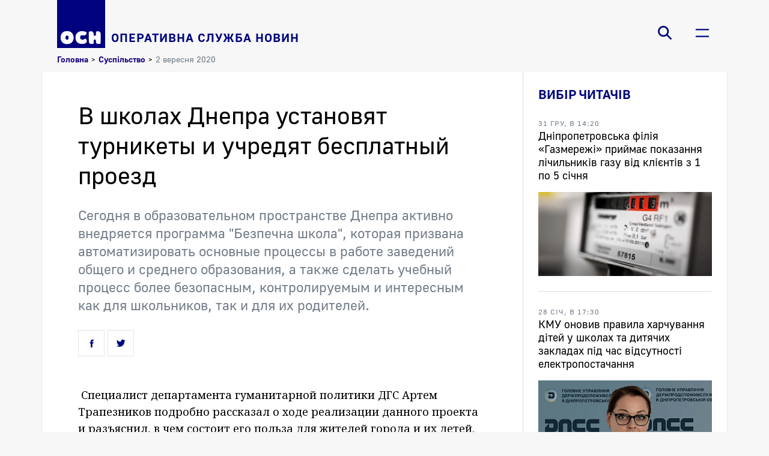

--- FILE ---
content_type: text/html; charset=UTF-8
request_url: https://osn.com.ua/news/society/v-shkolakh-dnepra-ustanovyat-turnnikety-i-uchredyat-besplatnyy-proezd.htm
body_size: 14585
content:
<!DOCTYPE html>
<html xml:lang="ru" lang="ru">
    <head>
        <meta http-equiv="content-type" content="text/html;charset=utf-8">
        <meta name="viewport" content="width=device-width, initial-scale=1">
        <meta name="format-detection" content="telephone=no">
        <meta property="og:title" content="В школах Днепра установят турникеты и учредят бесплатный проезд - социальные новости | ОСН">
        <meta property="og:description" content="">
        <meta property="og:image" content="https://osn.com.ua/upload/iblock/d64/d647d47f1601b198a60fbdea353166d1.JPG">
        <meta property="og:image:width" content="6000">
        <meta property="og:image:height" content="4000">
        <meta property="og:site_name" content="osn.com.ua"/>
        <title>В школах Днепра установят турникеты и учредят бесплатный проезд - социальные новости | ОСН</title><link href="//fonts.googleapis.com/css?family=Noto+Sans:400,400i,700,700i|Noto+Serif:400,400i,700,700i&amp;amp;subset=cyrillic,cyrillic-ext,latin-ext" rel="stylesheet"><link rel="canonical" href="https://osn.com.ua/news/society/v-shkolakh-dnepra-ustanovyat-turnnikety-i-uchredyat-besplatnyy-proezd.htm" />
        <link rel="shortcut icon" type="image/x-icon" href="/local/templates/osn_light/favicon.ico" sizes="64x64">
        
        <meta http-equiv="Content-Type" content="text/html; charset=UTF-8" />
<link href="/bitrix/cache/css/s1/osn_light/page_c1aae4b9a889e587b61cfa6aecc16047/page_c1aae4b9a889e587b61cfa6aecc16047_v1.css?176972951611069" type="text/css"  rel="stylesheet" />
<link href="/bitrix/cache/css/s1/osn_light/template_c135fc835c2d1b1f0182899f04ab56be/template_c135fc835c2d1b1f0182899f04ab56be_v1.css?176972940424511" type="text/css"  data-template-style="true" rel="stylesheet" />
<script type="text/javascript">if(!window.BX)window.BX={};if(!window.BX.message)window.BX.message=function(mess){if(typeof mess==='object'){for(let i in mess) {BX.message[i]=mess[i];} return true;}};</script>
<script type="text/javascript">(window.BX||top.BX).message({'JS_CORE_LOADING':'Загрузка...','JS_CORE_NO_DATA':'- Нет данных -','JS_CORE_WINDOW_CLOSE':'Закрыть','JS_CORE_WINDOW_EXPAND':'Развернуть','JS_CORE_WINDOW_NARROW':'Свернуть в окно','JS_CORE_WINDOW_SAVE':'Сохранить','JS_CORE_WINDOW_CANCEL':'Отменить','JS_CORE_WINDOW_CONTINUE':'Продолжить','JS_CORE_H':'ч','JS_CORE_M':'м','JS_CORE_S':'с','JSADM_AI_HIDE_EXTRA':'Скрыть лишние','JSADM_AI_ALL_NOTIF':'Показать все','JSADM_AUTH_REQ':'Требуется авторизация!','JS_CORE_WINDOW_AUTH':'Войти','JS_CORE_IMAGE_FULL':'Полный размер'});</script>

<script type="text/javascript" src="/bitrix/js/main/core/core.min.js?1681726536220366"></script>

<script>BX.setJSList(['/bitrix/js/main/core/core_ajax.js','/bitrix/js/main/core/core_promise.js','/bitrix/js/main/polyfill/promise/js/promise.js','/bitrix/js/main/loadext/loadext.js','/bitrix/js/main/loadext/extension.js','/bitrix/js/main/polyfill/promise/js/promise.js','/bitrix/js/main/polyfill/find/js/find.js','/bitrix/js/main/polyfill/includes/js/includes.js','/bitrix/js/main/polyfill/matches/js/matches.js','/bitrix/js/ui/polyfill/closest/js/closest.js','/bitrix/js/main/polyfill/fill/main.polyfill.fill.js','/bitrix/js/main/polyfill/find/js/find.js','/bitrix/js/main/polyfill/matches/js/matches.js','/bitrix/js/main/polyfill/core/dist/polyfill.bundle.js','/bitrix/js/main/core/core.js','/bitrix/js/main/polyfill/intersectionobserver/js/intersectionobserver.js','/bitrix/js/main/lazyload/dist/lazyload.bundle.js','/bitrix/js/main/polyfill/core/dist/polyfill.bundle.js','/bitrix/js/main/parambag/dist/parambag.bundle.js']);
</script>
<script type="text/javascript">(window.BX||top.BX).message({'LANGUAGE_ID':'ru','FORMAT_DATE':'DD.MM.YYYY','FORMAT_DATETIME':'DD.MM.YYYY HH:MI:SS','COOKIE_PREFIX':'BITRIX_SM_OSNMSTPRD','SERVER_TZ_OFFSET':'7200','UTF_MODE':'Y','SITE_ID':'s1','SITE_DIR':'/','USER_ID':'','SERVER_TIME':'1769732363','USER_TZ_OFFSET':'0','USER_TZ_AUTO':'Y','bitrix_sessid':'17cd4981cfc6d3b5b9f1c7e591bc6db0'});</script>


<script type="text/javascript"  src="/bitrix/cache/js/s1/osn_light/kernel_main/kernel_main_v1.js?176972940410092"></script>
<script type="text/javascript">BX.setJSList(['/bitrix/js/main/core/core_fx.js','/local/templates/osn_light/components/bitrix/news.detail/detailed/script.js','/local/templates/osn_light/components/bitrix/system.pagenavigation/ajax-pager/script.js','/local/templates/osn_light/js/lib/jquery-3.5.1.min.js','/local/templates/osn_light/js/lib/slick.min.js','/local/templates/osn_light/js/main.js','/local/templates/osn_light/components/bitrix/search.suggest.input/.default/script.js','/local/templates/osn_light/components/bitrix/menu/burger-menu/script.js']);</script>
<script type="text/javascript">BX.setCSSList(['/local/templates/osn_light/components/bitrix/news.detail/detailed/style.css','/local/templates/osn_light/components/bitrix/news.list/news_compact/style.css','/local/templates/osn_light/components/bitrix/news.list/news_default/style.css','/local/templates/osn_light/fonts/font.css','/local/templates/osn_light/components/bitrix/search.suggest.input/.default/style.css','/local/templates/osn_light/components/bitrix/menu/burger-menu/style.css','/local/templates/osn_light/components/bitrix/breadcrumb/.default/style.css','/local/templates/osn_light/components/bitrix/menu/socials-menu/style.css','/local/templates/osn_light/template_styles.css']);</script>


<script type="text/javascript"  src="/bitrix/cache/js/s1/osn_light/template_7cbb64e2d7b6ea1d82b8e2f03464e59a/template_7cbb64e2d7b6ea1d82b8e2f03464e59a_v1.js?1769729404153146"></script>
<script type="text/javascript"  src="/bitrix/cache/js/s1/osn_light/page_192547993f977e1ef1c5e20ca83e3dbe/page_192547993f977e1ef1c5e20ca83e3dbe_v1.js?17697294044133"></script>
<script type="text/javascript">var _ba = _ba || []; _ba.push(["aid", "d0d7040a2cfd61d6e79fb739bde25125"]); _ba.push(["host", "osn.com.ua"]); (function() {var ba = document.createElement("script"); ba.type = "text/javascript"; ba.async = true;ba.src = (document.location.protocol == "https:" ? "https://" : "http://") + "bitrix.info/ba.js";var s = document.getElementsByTagName("script")[0];s.parentNode.insertBefore(ba, s);})();</script>


        <script data-skip-moving=true data-ad-client="ca-pub-9840756002229594" async src="https://pagead2.googlesyndication.com/pagead/js/adsbygoogle.js"></script>
    </head>
    <body>
                <header>
            <div class="headline-wrapper">
                <div class="container">
                    <div class="headline">
                        <a class="logo" href="/">
    <img src="/images/osn-logo.png" />
    <span>Оперативна служба новин</span>
</a>                        <div class="headline-navigation">
                            <div class="headline-search">
    <button class="headline-button js-search-trigger js-toggle-class">
        <span class="icon icon-search"></span>
                <span class="icon icon-close"></span>
    </button>
    <form action="/search/" class="headline-search-form"><script>
	BX.ready(function(){
		var input = BX("qplSKIW");
		if (input)
			new JsSuggest(input, 'pe:10,md5:,site:s1');
	});
</script>
<iframe name="qplSKIW_div_frame" id="qplSKIW_div_frame" style="width:0px; height:0px; border: 0px;" src="javascript:''"></iframe>
<input class="search-suggest" type="search" name="q" id="qplSKIW" value="" placeholder="пошук по сайту" autocomplete="off" /><button class="headline-search-submit"></button>
    </form>
</div>                            <div class="headline-menu">
        <button class="headline-button js-toggle-class js-fix-body-scroll" data-item-class="main-menu-active" data-item-selector="header .headline-wrapper">
            <span class="icon icon-burger"></span>
                        <span class="icon icon-close"></span>
                    </button><div class="headline-main-menu">
            <div class="menu-container">
                <div class="headline-main-menu-body">
                    <div class="headline-main-menu-sections"><a class="main-menu-item main-menu-level-1" href="/">Головна</a><a class="main-menu-item main-menu-level-1" href="/news/">Новини</a><a class="main-menu-item main-menu-level-2 main-menu-item-preload-items js-load-items-for-section" href="/news/politics/" data-load-from='{"action":"getSectionItems","section":"politics","entity":"news"}'>Політика</a><a class="main-menu-item main-menu-level-2 main-menu-item-preload-items js-load-items-for-section" href="/news/economics/" data-load-from='{"action":"getSectionItems","section":"economics","entity":"news"}'>Економіка</a><a class="main-menu-item main-menu-level-2 main-menu-item-preload-items js-load-items-for-section" href="/news/society/" data-load-from='{"action":"getSectionItems","section":"society","entity":"news"}'>Суспільство</a><a class="main-menu-item main-menu-level-2 main-menu-item-preload-items js-load-items-for-section" href="/news/crime/" data-load-from='{"action":"getSectionItems","section":"crime","entity":"news"}'>Надзвичайні події</a><a class="main-menu-item main-menu-level-2 main-menu-item-preload-items js-load-items-for-section" href="/news/culture/" data-load-from='{"action":"getSectionItems","section":"culture","entity":"news"}'>Культура</a><a class="main-menu-item main-menu-level-2 main-menu-item-preload-items js-load-items-for-section" href="/news/sport/" data-load-from='{"action":"getSectionItems","section":"sport","entity":"news"}'>Спорт</a><a class="main-menu-item main-menu-level-2 main-menu-item-preload-items js-load-items-for-section" href="/news/news/" data-load-from='{"action":"getSectionItems","section":"news","entity":"news"}'>NEWS</a><a class="main-menu-item main-menu-level-2" href="/theme/religion/">Православна Дніпропетровщина</a><a class="main-menu-item main-menu-level-2" href="/theme/covid/">Covid-19</a><a class="main-menu-item main-menu-level-1" href="/story/">Статті</a><a class="main-menu-item main-menu-level-1" href="/photo/">Фото/Відео</a><a class="main-menu-item main-menu-level-1" href="/archive/">Архів</a><a class="main-menu-item main-menu-level-1" href="/contacts/">Редакція</a><a class="main-menu-item main-menu-level-1" href="/reklama/">Реклама на сайті</a></div>
                    <div class="headline-main-menu-preview">
                        <div class="headline-main-menu-preview-section stub">
                            <div class="section">
                                <div class="section-head">
                                    <span class="news-compact-item-stub-loading"></span>
                                </div>
                                <div class="news-compact-list">
                                    <span class="news-compact-item-stub">
                                        <span class="news-compact-item-stub-loading"></span>
                                        <span class="news-compact-item-stub-loading"></span>
                                        <span class="news-compact-item-stub-loading"></span>
                                    </span>
                                    <span class="news-compact-item-stub">
                                        <span class="news-compact-item-stub-loading"></span>
                                        <span class="news-compact-item-stub-loading"></span>
                                        <span class="news-compact-item-stub-loading"></span>
                                    </span>
                                    <span class="news-compact-item-stub">
                                        <span class="news-compact-item-stub-loading"></span>
                                        <span class="news-compact-item-stub-loading"></span>
                                        <span class="news-compact-item-stub-loading"></span>
                                    </span>
                                </div>
                            </div>
                        </div>
                    </div>
                </div>
            </div>
        </div>
    </div>                        </div>
                    </div>
                </div>
            </div>
        </header>
        <main>
            <div class="container">                    <div class="breadcrumbs"><a href="/">Головна</a><span class="breadcrumbs-separator">></span><a href="/news/society/">Суспільство</a><span class="breadcrumbs-separator">></span><span class="current">2 вересня 2020</span></div>                    <div class="content-wrapper">
                    <div class="content">

<article class="news-detailed">    <div class="news-detail-container">
        <h1 class="news-detail-title">В школах Днепра установят турникеты и учредят бесплатный проезд</h1>            <meta class="js-detail-title" content="В школах Днепра установят турникеты и учредят бесплатный проезд - социальные новости | ОСН" /><h2 class="news-detail-subtitle">Сегодня в образовательном пространстве Днепра активно внедряется программа &quot;Безпечна школа&quot;, которая призвана автоматизировать основные процессы в работе заведений общего и среднего образования, а также сделать учебный процесс более безопасным, контролируемым и интересным как для школьников, так и для их родителей.</h2>        <div class="news-detail-social-share-wrapper">
            <noindex>
    <div class="social-likes">
        <div class="icon facebook" title="Подiлитись посиланням на Фейсбуці"></div>
        <div class="icon twitter" title="Подiлитись посиланням у Твіттері"></div>
    </div>
</noindex>        </div>
    </div>    <div id="bx_1878455859_1172" class="news-detail-container">
        <div class="news-detail-text"><b><i>&nbsp;</i></b>Специалист департамента гуманитарной политики ДГС Артем Трапезников подробно рассказал о ходе реализации данного проекта и разъяснил, в чем состоит его польза для жителей города и их детей.<br>
 <br>
 Об этом стало известно во время пресс-конференции.<br>
 <br>
 <img alt="IMG_9617.JPG" src="/upload/medialibrary/b3a/b3a12c3565bb22fd098e908285278628.JPG" title="IMG_9617.JPG" width="717" height="477"><br>
 <br>
<div>
 <i>«Сейчас в Днепре мы активно занимаемся внедрением программы «Безпечна школа». Для чего это нужно? <br>
 </i>
</div>
<div>
 <i><br>
 </i>
</div>
 <i>
Во-первых, в учреждениях среднего и общего образования будут устанавливаться турникеты для контроля над учащимся. Когда ученик приходит или уходит со школы, родители получают оповещение. В свою очередь, это позволит защитить ребенка, предотвратить множество негативных ситуаций и всегда держать родителей в курсе, где находятся их дети.</i><br>
 <i>
Во-вторых, программой предусмотрен бесплатный проезд в городском электротранспорте. Хочу отметить, что Днепр является единственным городом, в котором есть бесплатный проезд в электротранспорте для учащихся школ. В городском общественном транспорте (маршрутки, автобусы) для школьников предусмотрена скидка 25%.</i><br>
 <i> </i><br>
 <i>
Сейчас мы сделали новые многофункциональные ученические билеты, которые, помимо проезда в электротранспорте, в будущем также предусматривают возможность просмотра домашних заданий, оценок, оплаты питания в столовых.</i><br>
 <i> </i><br>
 <i>
Кроме того, сейчас в Днепре также действует скидка на проезд в электротранспорте для студентов. Каждый желающий студент может купить льготный проездной на 1 месяц, стоимостью 200 грн (обычная стоимость 400, скидка 50%)»</i>, - сказал специалист. <br>
 <br>
 <b>Артем Трапезников также разъяснил, как зарегистрироваться в системе и получить ученический.<br>
 </b><br>
 <img alt="IMG_9622.JPG" src="/upload/medialibrary/f95/f954ea3b6e07974c62d3814a0e4b8855.JPG" title="IMG_9622.JPG" width="717" height="477"><br>
 <br>
 <i>«Во-первых, нужно зарегистрировать анкету «Безпечна школа» на сайте dniprosmart.dp.ua, что займет всего 20 минут. Важное примечание: для регистрации необходима электронная подпись, которую можно сделать через приложение Приват24. </i><br>
 <i>
Во-вторых, при регистрации необходимо подать персональные данные родителей, чтобы оповещения приходили именно им, а не третьим лицам. Анкета предусматривает наличие электронной копии документа, идентифицирующего личность доверенного лица ребенка (паспорт, водительские права, пенсионное удостоверение или военный билет). Все данные хранятся на серверах городского совета и защищены в соответствии с требованиями ЗУ «О защите персональных данных.</i><br>
 <i> </i><br>
 <i>
После онлайн-регистрации через 10-15 Вам подтвердят анкету и после - будет выдан ученический билет. Его можно получить непосредственно у классного руководителя или директора школы. Если нет возможности зарегистрироваться через онлайн-сервис, то можно заполнить анкету вручную, в письменном виде – бланки есть у классного руководителя или директора школы.</i><br>
 <br>
 <i>
Также родителям будут приходить смс-сообщения с различными опросами, например, об оценке качества питания в школьной столовой. Таким образом, мы будем понимать, на какие моменты стоит обратить внимание и какие проблемы надо устранить»</i>, - рассказал он. <br>
 <br>
 <b>Артём Трапезников дополнил, что программа «Безпечна школа» была запущена в Днепре 27 августа, однако уже сейчас в днепровских школах идет идет активная регистрация среди учащихся.</b></div>
                    <noindex><!-- <div class="block read-social">Читайте новости ОСН в социальной сети <a href="https://www.facebook.com/mostdnepr">Facebook</a></div>--></noindex>        <div class="news-detail-social-share-wrapper">
            <noindex>
    <div class="social-likes">
        <div class="icon facebook" title="Подiлитись посиланням на Фейсбуці"></div>
        <div class="icon twitter" title="Подiлитись посиланням у Твіттері"></div>
    </div>
</noindex>        </div>            <div class="news-detail-tags" itemprop="keywords">
            <span class="news-detail-tags-title">Темы:</span>            <div class="news-detail-tags-list"><a href="/tag/dneprovskiy-gorodskoy-sovet/" rel="tag">Днепровский городской совет</a></div>
            </div></div>
</article>
<script type="application/ld+json">
{"@context":"https:\/\/schema.org","@type":"NewsArticle","headline":"\u0412 \u0448\u043a\u043e\u043b\u0430\u0445 \u0414\u043d\u0435\u043f\u0440\u0430 \u0443\u0441\u0442\u0430\u043d\u043e\u0432\u044f\u0442 \u0442\u0443\u0440\u043d\u0438\u043a\u0435\u0442\u044b \u0438 \u0443\u0447\u0440\u0435\u0434\u044f\u0442 \u0431\u0435\u0441\u043f\u043b\u0430\u0442\u043d\u044b\u0439 \u043f\u0440\u043e\u0435\u0437\u0434 - \u0441\u043e\u0446\u0438\u0430\u043b\u044c\u043d\u044b\u0435 \u043d\u043e\u0432\u043e\u0441\u0442\u0438 | \u041e\u0421\u041d","name":"\u0412 \u0448\u043a\u043e\u043b\u0430\u0445 \u0414\u043d\u0435\u043f\u0440\u0430 \u0443\u0441\u0442\u0430\u043d\u043e\u0432\u044f\u0442 \u0442\u0443\u0440\u043d\u0438\u043a\u0435\u0442\u044b \u0438 \u0443\u0447\u0440\u0435\u0434\u044f\u0442 \u0431\u0435\u0441\u043f\u043b\u0430\u0442\u043d\u044b\u0439 \u043f\u0440\u043e\u0435\u0437\u0434 - \u0441\u043e\u0446\u0438\u0430\u043b\u044c\u043d\u044b\u0435 \u043d\u043e\u0432\u043e\u0441\u0442\u0438 | \u041e\u0421\u041d","description":null,"url":"\/news\/society\/v-shkolakh-dnepra-ustanovyat-turnnikety-i-uchredyat-besplatnyy-proezd.htm","image":{"@type":"ImageObject","url":"\/upload\/iblock\/d64\/d647d47f1601b198a60fbdea353166d1.JPG","width":"6000","height":"4000"},"author":{"@type":"Organization","name":"\u041e\u0421\u041d"},"publisher":{"@type":"Organization","name":"\u0418\u0410 \u041e\u0421\u041d","logo":{"@type":"ImageObject","url":"https:\/\/osn.com.ua\/images\/osn-logo.png","width":616,"height":616}},"mainEntityOfPage":{"@type":"WebPage","@id":"\/news\/society\/v-shkolakh-dnepra-ustanovyat-turnnikety-i-uchredyat-besplatnyy-proezd.htm"},"articleBody":"&nbsp;\u0421\u043f\u0435\u0446\u0438\u0430\u043b\u0438\u0441\u0442 \u0434\u0435\u043f\u0430\u0440\u0442\u0430\u043c\u0435\u043d\u0442\u0430 \u0433\u0443\u043c\u0430\u043d\u0438\u0442\u0430\u0440\u043d\u043e\u0439 \u043f\u043e\u043b\u0438\u0442\u0438\u043a\u0438 \u0414\u0413\u0421 \u0410\u0440\u0442\u0435\u043c \u0422\u0440\u0430\u043f\u0435\u0437\u043d\u0438\u043a\u043e\u0432 \u043f\u043e\u0434\u0440\u043e\u0431\u043d\u043e \u0440\u0430\u0441\u0441\u043a\u0430\u0437\u0430\u043b \u043e \u0445\u043e\u0434\u0435 \u0440\u0435\u0430\u043b\u0438\u0437\u0430\u0446\u0438\u0438 \u0434\u0430\u043d\u043d\u043e\u0433\u043e \u043f\u0440\u043e\u0435\u043a\u0442\u0430 \u0438 \u0440\u0430\u0437\u044a\u044f\u0441\u043d\u0438\u043b, \u0432 \u0447\u0435\u043c \u0441\u043e\u0441\u0442\u043e\u0438\u0442 \u0435\u0433\u043e \u043f\u043e\u043b\u044c\u0437\u0430 \u0434\u043b\u044f \u0436\u0438\u0442\u0435\u043b\u0435\u0439 \u0433\u043e\u0440\u043e\u0434\u0430 \u0438 \u0438\u0445 \u0434\u0435\u0442\u0435\u0439.\r\n \r\n \u041e\u0431 \u044d\u0442\u043e\u043c \u0441\u0442\u0430\u043b\u043e \u0438\u0437\u0432\u0435\u0441\u0442\u043d\u043e \u0432\u043e \u0432\u0440\u0435\u043c\u044f \u043f\u0440\u0435\u0441\u0441-\u043a\u043e\u043d\u0444\u0435\u0440\u0435\u043d\u0446\u0438\u0438.\r\n \r\n \r\n \r\n\r\n \u00ab\u0421\u0435\u0439\u0447\u0430\u0441 \u0432 \u0414\u043d\u0435\u043f\u0440\u0435 \u043c\u044b \u0430\u043a\u0442\u0438\u0432\u043d\u043e \u0437\u0430\u043d\u0438\u043c\u0430\u0435\u043c\u0441\u044f \u0432\u043d\u0435\u0434\u0440\u0435\u043d\u0438\u0435\u043c \u043f\u0440\u043e\u0433\u0440\u0430\u043c\u043c\u044b \u00ab\u0411\u0435\u0437\u043f\u0435\u0447\u043d\u0430 \u0448\u043a\u043e\u043b\u0430\u00bb. \u0414\u043b\u044f \u0447\u0435\u0433\u043e \u044d\u0442\u043e \u043d\u0443\u0436\u043d\u043e? \r\n \r\n\r\n\r\n \r\n \r\n\r\n \r\n\u0412\u043e-\u043f\u0435\u0440\u0432\u044b\u0445, \u0432 \u0443\u0447\u0440\u0435\u0436\u0434\u0435\u043d\u0438\u044f\u0445 \u0441\u0440\u0435\u0434\u043d\u0435\u0433\u043e \u0438 \u043e\u0431\u0449\u0435\u0433\u043e \u043e\u0431\u0440\u0430\u0437\u043e\u0432\u0430\u043d\u0438\u044f \u0431\u0443\u0434\u0443\u0442 \u0443\u0441\u0442\u0430\u043d\u0430\u0432\u043b\u0438\u0432\u0430\u0442\u044c\u0441\u044f \u0442\u0443\u0440\u043d\u0438\u043a\u0435\u0442\u044b \u0434\u043b\u044f \u043a\u043e\u043d\u0442\u0440\u043e\u043b\u044f \u043d\u0430\u0434 \u0443\u0447\u0430\u0449\u0438\u043c\u0441\u044f. \u041a\u043e\u0433\u0434\u0430 \u0443\u0447\u0435\u043d\u0438\u043a \u043f\u0440\u0438\u0445\u043e\u0434\u0438\u0442 \u0438\u043b\u0438 \u0443\u0445\u043e\u0434\u0438\u0442 \u0441\u043e \u0448\u043a\u043e\u043b\u044b, \u0440\u043e\u0434\u0438\u0442\u0435\u043b\u0438 \u043f\u043e\u043b\u0443\u0447\u0430\u044e\u0442 \u043e\u043f\u043e\u0432\u0435\u0449\u0435\u043d\u0438\u0435. \u0412 \u0441\u0432\u043e\u044e \u043e\u0447\u0435\u0440\u0435\u0434\u044c, \u044d\u0442\u043e \u043f\u043e\u0437\u0432\u043e\u043b\u0438\u0442 \u0437\u0430\u0449\u0438\u0442\u0438\u0442\u044c \u0440\u0435\u0431\u0435\u043d\u043a\u0430, \u043f\u0440\u0435\u0434\u043e\u0442\u0432\u0440\u0430\u0442\u0438\u0442\u044c \u043c\u043d\u043e\u0436\u0435\u0441\u0442\u0432\u043e \u043d\u0435\u0433\u0430\u0442\u0438\u0432\u043d\u044b\u0445 \u0441\u0438\u0442\u0443\u0430\u0446\u0438\u0439 \u0438 \u0432\u0441\u0435\u0433\u0434\u0430 \u0434\u0435\u0440\u0436\u0430\u0442\u044c \u0440\u043e\u0434\u0438\u0442\u0435\u043b\u0435\u0439 \u0432 \u043a\u0443\u0440\u0441\u0435, \u0433\u0434\u0435 \u043d\u0430\u0445\u043e\u0434\u044f\u0442\u0441\u044f \u0438\u0445 \u0434\u0435\u0442\u0438.\r\n \r\n\u0412\u043e-\u0432\u0442\u043e\u0440\u044b\u0445, \u043f\u0440\u043e\u0433\u0440\u0430\u043c\u043c\u043e\u0439 \u043f\u0440\u0435\u0434\u0443\u0441\u043c\u043e\u0442\u0440\u0435\u043d \u0431\u0435\u0441\u043f\u043b\u0430\u0442\u043d\u044b\u0439 \u043f\u0440\u043e\u0435\u0437\u0434 \u0432 \u0433\u043e\u0440\u043e\u0434\u0441\u043a\u043e\u043c \u044d\u043b\u0435\u043a\u0442\u0440\u043e\u0442\u0440\u0430\u043d\u0441\u043f\u043e\u0440\u0442\u0435. \u0425\u043e\u0447\u0443 \u043e\u0442\u043c\u0435\u0442\u0438\u0442\u044c, \u0447\u0442\u043e \u0414\u043d\u0435\u043f\u0440 \u044f\u0432\u043b\u044f\u0435\u0442\u0441\u044f \u0435\u0434\u0438\u043d\u0441\u0442\u0432\u0435\u043d\u043d\u044b\u043c \u0433\u043e\u0440\u043e\u0434\u043e\u043c, \u0432 \u043a\u043e\u0442\u043e\u0440\u043e\u043c \u0435\u0441\u0442\u044c \u0431\u0435\u0441\u043f\u043b\u0430\u0442\u043d\u044b\u0439 \u043f\u0440\u043e\u0435\u0437\u0434 \u0432 \u044d\u043b\u0435\u043a\u0442\u0440\u043e\u0442\u0440\u0430\u043d\u0441\u043f\u043e\u0440\u0442\u0435 \u0434\u043b\u044f \u0443\u0447\u0430\u0449\u0438\u0445\u0441\u044f \u0448\u043a\u043e\u043b. \u0412 \u0433\u043e\u0440\u043e\u0434\u0441\u043a\u043e\u043c \u043e\u0431\u0449\u0435\u0441\u0442\u0432\u0435\u043d\u043d\u043e\u043c \u0442\u0440\u0430\u043d\u0441\u043f\u043e\u0440\u0442\u0435 (\u043c\u0430\u0440\u0448\u0440\u0443\u0442\u043a\u0438, \u0430\u0432\u0442\u043e\u0431\u0443\u0441\u044b) \u0434\u043b\u044f \u0448\u043a\u043e\u043b\u044c\u043d\u0438\u043a\u043e\u0432 \u043f\u0440\u0435\u0434\u0443\u0441\u043c\u043e\u0442\u0440\u0435\u043d\u0430 \u0441\u043a\u0438\u0434\u043a\u0430 25%.\r\n  \r\n \r\n\u0421\u0435\u0439\u0447\u0430\u0441 \u043c\u044b \u0441\u0434\u0435\u043b\u0430\u043b\u0438 \u043d\u043e\u0432\u044b\u0435 \u043c\u043d\u043e\u0433\u043e\u0444\u0443\u043d\u043a\u0446\u0438\u043e\u043d\u0430\u043b\u044c\u043d\u044b\u0435 \u0443\u0447\u0435\u043d\u0438\u0447\u0435\u0441\u043a\u0438\u0435 \u0431\u0438\u043b\u0435\u0442\u044b, \u043a\u043e\u0442\u043e\u0440\u044b\u0435, \u043f\u043e\u043c\u0438\u043c\u043e \u043f\u0440\u043e\u0435\u0437\u0434\u0430 \u0432 \u044d\u043b\u0435\u043a\u0442\u0440\u043e\u0442\u0440\u0430\u043d\u0441\u043f\u043e\u0440\u0442\u0435, \u0432 \u0431\u0443\u0434\u0443\u0449\u0435\u043c \u0442\u0430\u043a\u0436\u0435 \u043f\u0440\u0435\u0434\u0443\u0441\u043c\u0430\u0442\u0440\u0438\u0432\u0430\u044e\u0442 \u0432\u043e\u0437\u043c\u043e\u0436\u043d\u043e\u0441\u0442\u044c \u043f\u0440\u043e\u0441\u043c\u043e\u0442\u0440\u0430 \u0434\u043e\u043c\u0430\u0448\u043d\u0438\u0445 \u0437\u0430\u0434\u0430\u043d\u0438\u0439, \u043e\u0446\u0435\u043d\u043e\u043a, \u043e\u043f\u043b\u0430\u0442\u044b \u043f\u0438\u0442\u0430\u043d\u0438\u044f \u0432 \u0441\u0442\u043e\u043b\u043e\u0432\u044b\u0445.\r\n  \r\n \r\n\u041a\u0440\u043e\u043c\u0435 \u0442\u043e\u0433\u043e, \u0441\u0435\u0439\u0447\u0430\u0441 \u0432 \u0414\u043d\u0435\u043f\u0440\u0435 \u0442\u0430\u043a\u0436\u0435 \u0434\u0435\u0439\u0441\u0442\u0432\u0443\u0435\u0442 \u0441\u043a\u0438\u0434\u043a\u0430 \u043d\u0430 \u043f\u0440\u043e\u0435\u0437\u0434 \u0432 \u044d\u043b\u0435\u043a\u0442\u0440\u043e\u0442\u0440\u0430\u043d\u0441\u043f\u043e\u0440\u0442\u0435 \u0434\u043b\u044f \u0441\u0442\u0443\u0434\u0435\u043d\u0442\u043e\u0432. \u041a\u0430\u0436\u0434\u044b\u0439 \u0436\u0435\u043b\u0430\u044e\u0449\u0438\u0439 \u0441\u0442\u0443\u0434\u0435\u043d\u0442 \u043c\u043e\u0436\u0435\u0442 \u043a\u0443\u043f\u0438\u0442\u044c \u043b\u044c\u0433\u043e\u0442\u043d\u044b\u0439 \u043f\u0440\u043e\u0435\u0437\u0434\u043d\u043e\u0439 \u043d\u0430 1 \u043c\u0435\u0441\u044f\u0446, \u0441\u0442\u043e\u0438\u043c\u043e\u0441\u0442\u044c\u044e 200 \u0433\u0440\u043d (\u043e\u0431\u044b\u0447\u043d\u0430\u044f \u0441\u0442\u043e\u0438\u043c\u043e\u0441\u0442\u044c 400, \u0441\u043a\u0438\u0434\u043a\u0430 50%)\u00bb, - \u0441\u043a\u0430\u0437\u0430\u043b \u0441\u043f\u0435\u0446\u0438\u0430\u043b\u0438\u0441\u0442. \r\n \r\n \u0410\u0440\u0442\u0435\u043c \u0422\u0440\u0430\u043f\u0435\u0437\u043d\u0438\u043a\u043e\u0432 \u0442\u0430\u043a\u0436\u0435 \u0440\u0430\u0437\u044a\u044f\u0441\u043d\u0438\u043b, \u043a\u0430\u043a \u0437\u0430\u0440\u0435\u0433\u0438\u0441\u0442\u0440\u0438\u0440\u043e\u0432\u0430\u0442\u044c\u0441\u044f \u0432 \u0441\u0438\u0441\u0442\u0435\u043c\u0435 \u0438 \u043f\u043e\u043b\u0443\u0447\u0438\u0442\u044c \u0443\u0447\u0435\u043d\u0438\u0447\u0435\u0441\u043a\u0438\u0439.\r\n \r\n \r\n \r\n \u00ab\u0412\u043e-\u043f\u0435\u0440\u0432\u044b\u0445, \u043d\u0443\u0436\u043d\u043e \u0437\u0430\u0440\u0435\u0433\u0438\u0441\u0442\u0440\u0438\u0440\u043e\u0432\u0430\u0442\u044c \u0430\u043d\u043a\u0435\u0442\u0443 \u00ab\u0411\u0435\u0437\u043f\u0435\u0447\u043d\u0430 \u0448\u043a\u043e\u043b\u0430\u00bb \u043d\u0430 \u0441\u0430\u0439\u0442\u0435 dniprosmart.dp.ua, \u0447\u0442\u043e \u0437\u0430\u0439\u043c\u0435\u0442 \u0432\u0441\u0435\u0433\u043e 20 \u043c\u0438\u043d\u0443\u0442. \u0412\u0430\u0436\u043d\u043e\u0435 \u043f\u0440\u0438\u043c\u0435\u0447\u0430\u043d\u0438\u0435: \u0434\u043b\u044f \u0440\u0435\u0433\u0438\u0441\u0442\u0440\u0430\u0446\u0438\u0438 \u043d\u0435\u043e\u0431\u0445\u043e\u0434\u0438\u043c\u0430 \u044d\u043b\u0435\u043a\u0442\u0440\u043e\u043d\u043d\u0430\u044f \u043f\u043e\u0434\u043f\u0438\u0441\u044c, \u043a\u043e\u0442\u043e\u0440\u0443\u044e \u043c\u043e\u0436\u043d\u043e \u0441\u0434\u0435\u043b\u0430\u0442\u044c \u0447\u0435\u0440\u0435\u0437 \u043f\u0440\u0438\u043b\u043e\u0436\u0435\u043d\u0438\u0435 \u041f\u0440\u0438\u0432\u0430\u044224. \r\n \r\n\u0412\u043e-\u0432\u0442\u043e\u0440\u044b\u0445, \u043f\u0440\u0438 \u0440\u0435\u0433\u0438\u0441\u0442\u0440\u0430\u0446\u0438\u0438 \u043d\u0435\u043e\u0431\u0445\u043e\u0434\u0438\u043c\u043e \u043f\u043e\u0434\u0430\u0442\u044c \u043f\u0435\u0440\u0441\u043e\u043d\u0430\u043b\u044c\u043d\u044b\u0435 \u0434\u0430\u043d\u043d\u044b\u0435 \u0440\u043e\u0434\u0438\u0442\u0435\u043b\u0435\u0439, \u0447\u0442\u043e\u0431\u044b \u043e\u043f\u043e\u0432\u0435\u0449\u0435\u043d\u0438\u044f \u043f\u0440\u0438\u0445\u043e\u0434\u0438\u043b\u0438 \u0438\u043c\u0435\u043d\u043d\u043e \u0438\u043c, \u0430 \u043d\u0435 \u0442\u0440\u0435\u0442\u044c\u0438\u043c \u043b\u0438\u0446\u0430\u043c. \u0410\u043d\u043a\u0435\u0442\u0430 \u043f\u0440\u0435\u0434\u0443\u0441\u043c\u0430\u0442\u0440\u0438\u0432\u0430\u0435\u0442 \u043d\u0430\u043b\u0438\u0447\u0438\u0435 \u044d\u043b\u0435\u043a\u0442\u0440\u043e\u043d\u043d\u043e\u0439 \u043a\u043e\u043f\u0438\u0438 \u0434\u043e\u043a\u0443\u043c\u0435\u043d\u0442\u0430, \u0438\u0434\u0435\u043d\u0442\u0438\u0444\u0438\u0446\u0438\u0440\u0443\u044e\u0449\u0435\u0433\u043e \u043b\u0438\u0447\u043d\u043e\u0441\u0442\u044c \u0434\u043e\u0432\u0435\u0440\u0435\u043d\u043d\u043e\u0433\u043e \u043b\u0438\u0446\u0430 \u0440\u0435\u0431\u0435\u043d\u043a\u0430 (\u043f\u0430\u0441\u043f\u043e\u0440\u0442, \u0432\u043e\u0434\u0438\u0442\u0435\u043b\u044c\u0441\u043a\u0438\u0435 \u043f\u0440\u0430\u0432\u0430, \u043f\u0435\u043d\u0441\u0438\u043e\u043d\u043d\u043e\u0435 \u0443\u0434\u043e\u0441\u0442\u043e\u0432\u0435\u0440\u0435\u043d\u0438\u0435 \u0438\u043b\u0438 \u0432\u043e\u0435\u043d\u043d\u044b\u0439 \u0431\u0438\u043b\u0435\u0442). \u0412\u0441\u0435 \u0434\u0430\u043d\u043d\u044b\u0435 \u0445\u0440\u0430\u043d\u044f\u0442\u0441\u044f \u043d\u0430 \u0441\u0435\u0440\u0432\u0435\u0440\u0430\u0445 \u0433\u043e\u0440\u043e\u0434\u0441\u043a\u043e\u0433\u043e \u0441\u043e\u0432\u0435\u0442\u0430 \u0438 \u0437\u0430\u0449\u0438\u0449\u0435\u043d\u044b \u0432 \u0441\u043e\u043e\u0442\u0432\u0435\u0442\u0441\u0442\u0432\u0438\u0438 \u0441 \u0442\u0440\u0435\u0431\u043e\u0432\u0430\u043d\u0438\u044f\u043c\u0438 \u0417\u0423 \u00ab\u041e \u0437\u0430\u0449\u0438\u0442\u0435 \u043f\u0435\u0440\u0441\u043e\u043d\u0430\u043b\u044c\u043d\u044b\u0445 \u0434\u0430\u043d\u043d\u044b\u0445.\r\n  \r\n \r\n\u041f\u043e\u0441\u043b\u0435 \u043e\u043d\u043b\u0430\u0439\u043d-\u0440\u0435\u0433\u0438\u0441\u0442\u0440\u0430\u0446\u0438\u0438 \u0447\u0435\u0440\u0435\u0437 10-15 \u0412\u0430\u043c \u043f\u043e\u0434\u0442\u0432\u0435\u0440\u0434\u044f\u0442 \u0430\u043d\u043a\u0435\u0442\u0443 \u0438 \u043f\u043e\u0441\u043b\u0435 - \u0431\u0443\u0434\u0435\u0442 \u0432\u044b\u0434\u0430\u043d \u0443\u0447\u0435\u043d\u0438\u0447\u0435\u0441\u043a\u0438\u0439 \u0431\u0438\u043b\u0435\u0442. \u0415\u0433\u043e \u043c\u043e\u0436\u043d\u043e \u043f\u043e\u043b\u0443\u0447\u0438\u0442\u044c \u043d\u0435\u043f\u043e\u0441\u0440\u0435\u0434\u0441\u0442\u0432\u0435\u043d\u043d\u043e \u0443 \u043a\u043b\u0430\u0441\u0441\u043d\u043e\u0433\u043e \u0440\u0443\u043a\u043e\u0432\u043e\u0434\u0438\u0442\u0435\u043b\u044f \u0438\u043b\u0438 \u0434\u0438\u0440\u0435\u043a\u0442\u043e\u0440\u0430 \u0448\u043a\u043e\u043b\u044b. \u0415\u0441\u043b\u0438 \u043d\u0435\u0442 \u0432\u043e\u0437\u043c\u043e\u0436\u043d\u043e\u0441\u0442\u0438 \u0437\u0430\u0440\u0435\u0433\u0438\u0441\u0442\u0440\u0438\u0440\u043e\u0432\u0430\u0442\u044c\u0441\u044f \u0447\u0435\u0440\u0435\u0437 \u043e\u043d\u043b\u0430\u0439\u043d-\u0441\u0435\u0440\u0432\u0438\u0441, \u0442\u043e \u043c\u043e\u0436\u043d\u043e \u0437\u0430\u043f\u043e\u043b\u043d\u0438\u0442\u044c \u0430\u043d\u043a\u0435\u0442\u0443 \u0432\u0440\u0443\u0447\u043d\u0443\u044e, \u0432 \u043f\u0438\u0441\u044c\u043c\u0435\u043d\u043d\u043e\u043c \u0432\u0438\u0434\u0435 \u2013 \u0431\u043b\u0430\u043d\u043a\u0438 \u0435\u0441\u0442\u044c \u0443 \u043a\u043b\u0430\u0441\u0441\u043d\u043e\u0433\u043e \u0440\u0443\u043a\u043e\u0432\u043e\u0434\u0438\u0442\u0435\u043b\u044f \u0438\u043b\u0438 \u0434\u0438\u0440\u0435\u043a\u0442\u043e\u0440\u0430 \u0448\u043a\u043e\u043b\u044b.\r\n \r\n \r\n\u0422\u0430\u043a\u0436\u0435 \u0440\u043e\u0434\u0438\u0442\u0435\u043b\u044f\u043c \u0431\u0443\u0434\u0443\u0442 \u043f\u0440\u0438\u0445\u043e\u0434\u0438\u0442\u044c \u0441\u043c\u0441-\u0441\u043e\u043e\u0431\u0449\u0435\u043d\u0438\u044f \u0441 \u0440\u0430\u0437\u043b\u0438\u0447\u043d\u044b\u043c\u0438 \u043e\u043f\u0440\u043e\u0441\u0430\u043c\u0438, \u043d\u0430\u043f\u0440\u0438\u043c\u0435\u0440, \u043e\u0431 \u043e\u0446\u0435\u043d\u043a\u0435 \u043a\u0430\u0447\u0435\u0441\u0442\u0432\u0430 \u043f\u0438\u0442\u0430\u043d\u0438\u044f \u0432 \u0448\u043a\u043e\u043b\u044c\u043d\u043e\u0439 \u0441\u0442\u043e\u043b\u043e\u0432\u043e\u0439. \u0422\u0430\u043a\u0438\u043c \u043e\u0431\u0440\u0430\u0437\u043e\u043c, \u043c\u044b \u0431\u0443\u0434\u0435\u043c \u043f\u043e\u043d\u0438\u043c\u0430\u0442\u044c, \u043d\u0430 \u043a\u0430\u043a\u0438\u0435 \u043c\u043e\u043c\u0435\u043d\u0442\u044b \u0441\u0442\u043e\u0438\u0442 \u043e\u0431\u0440\u0430\u0442\u0438\u0442\u044c \u0432\u043d\u0438\u043c\u0430\u043d\u0438\u0435 \u0438 \u043a\u0430\u043a\u0438\u0435 \u043f\u0440\u043e\u0431\u043b\u0435\u043c\u044b \u043d\u0430\u0434\u043e \u0443\u0441\u0442\u0440\u0430\u043d\u0438\u0442\u044c\u00bb, - \u0440\u0430\u0441\u0441\u043a\u0430\u0437\u0430\u043b \u043e\u043d. \r\n \r\n \u0410\u0440\u0442\u0451\u043c \u0422\u0440\u0430\u043f\u0435\u0437\u043d\u0438\u043a\u043e\u0432 \u0434\u043e\u043f\u043e\u043b\u043d\u0438\u043b, \u0447\u0442\u043e \u043f\u0440\u043e\u0433\u0440\u0430\u043c\u043c\u0430 \u00ab\u0411\u0435\u0437\u043f\u0435\u0447\u043d\u0430 \u0448\u043a\u043e\u043b\u0430\u00bb \u0431\u044b\u043b\u0430 \u0437\u0430\u043f\u0443\u0449\u0435\u043d\u0430 \u0432 \u0414\u043d\u0435\u043f\u0440\u0435 27 \u0430\u0432\u0433\u0443\u0441\u0442\u0430, \u043e\u0434\u043d\u0430\u043a\u043e \u0443\u0436\u0435 \u0441\u0435\u0439\u0447\u0430\u0441 \u0432 \u0434\u043d\u0435\u043f\u0440\u043e\u0432\u0441\u043a\u0438\u0445 \u0448\u043a\u043e\u043b\u0430\u0445 \u0438\u0434\u0435\u0442 \u0438\u0434\u0435\u0442 \u0430\u043a\u0442\u0438\u0432\u043d\u0430\u044f \u0440\u0435\u0433\u0438\u0441\u0442\u0440\u0430\u0446\u0438\u044f \u0441\u0440\u0435\u0434\u0438 \u0443\u0447\u0430\u0449\u0438\u0445\u0441\u044f.","datePublished":"2020-09-02T17:02:30+03:00","dateModified":"2020-09-02"}






</script>
<div class="news-detailed-related-topic-news">
            <section class="news-compact"><div class="section-head">
                <h3>Новости по теме</h3>
            </div><div class="news-compact-list"><a id="bx_3218110189_5014" class="news-compact-item" href="/news/sport/chempionat-ukrainy-po-sportivnoy-gimnastike-sredi-yunoshey-kakie-mesta-zanyali-dnepryane.htm"><span class="news-compact-item-publish-date">
                            <time>19 тра, 14:50</time>
                        </span><span class="news-compact-title">
                        <span class="news-compact-item-headline"></span>
                        <span>Чемпионат Украины по спортивной гимнастике среди юношей: какие места заняли днепряне</span>
                    </span>
                </a><a id="bx_3218110189_5007" class="news-compact-item" href="/news/sport/v-beloy-tserkvi-proshel-chempionat-ukrainy-po-khudozhestvennoy-gimnastike-prizovye-mesta-zanyali-dne.htm"><span class="news-compact-item-publish-date">
                            <time>19 тра, 12:51</time>
                        </span><span class="news-compact-title">
                        <span class="news-compact-item-headline"></span>
                        <span>В Белой Церкви прошел чемпионат Украины по художественной гимнастике: призовые места заняли днепрянки</span>
                    </span>
                </a><a id="bx_3218110189_4833" class="news-compact-item important" href="/news/society/registratsiya-s-odnovremennym-snyatiem-s-predydushchego-mesta-zhitelstva-chto-nuzhno-znat.htm"><span class="news-compact-item-publish-date">
                            <time>13 тра, 09:08</time>
                        </span><span class="news-compact-title">
                        <span class="news-compact-item-headline"></span>
                        <span>Регистрация с одновременным снятием с предыдущего места жительства: что нужно знать</span>
                    </span>
                </a><a id="bx_3218110189_4812" class="news-compact-item" href="/news/sport/5-6-iyunya-v-dnepre-proydet-kubok-evropy-po-triatlonu-v-ramkakh-desyatogo-dnipro-triathlon-fest.htm"><span class="news-compact-item-publish-date">
                            <time>12 тра, 12:52</time>
                        </span><span class="news-compact-title">
                        <span class="news-compact-item-headline"></span>
                        <span>5-6 июня в Днепре пройдет Кубок Европы по триатлону в рамках десятого «Dnipro triathlon fest»</span>
                    </span>
                </a></div></section>        </div><div class="news-detailed-related-other-news">
            <section class="news"><div class="section-head"><h3>Читайте також</h3></div><div class="news-list js-news-list"><a id="bx_651765591_1129" class="news-item js-news-item" href="/news/society/v-sentyabre-v-kieve-nachnut-prodavat-smartticket-dlya-metro-i-poezdov.htm">
                    <span class="news-item-left-side-wrapper"><span class="news-item-publish-date">
                                <time>1 вер, 11:21</time>
                            </span><span class="news-title">
                            <span class="news-item-headline"></span>
                            
                            <span class="news-title-and-preview-text-wrapper">
                                <span class="news-title-value"> В сентябре в Киеве начнут продавать SmartTicket для метро и поездов</span></span>
                        </span>
                    </span><span class="news-item-picture">
                            <img src="/upload/resize_cache/iblock/2fe/660_420_2/2fe55c6d97c6379a37f81bb020fea154.jpg" alt=" В сентябре в Киеве начнут продавать SmartTicket для метро и поездов" />
                        </span></a><a id="bx_651765591_1112" class="news-item js-news-item" href="/news/society/zhitelyam-dnepropetrovshchiny-rasskazali-kak-budet-prokhodit-obuchenie-v-shkolakh-s-1-sentyabrya-.htm">
                    <span class="news-item-left-side-wrapper"><span class="news-item-publish-date">
                                <time>31 сер, 15:19</time>
                            </span><span class="news-title">
                            <span class="news-item-headline"></span>
                            
                            <span class="news-title-and-preview-text-wrapper">
                                <span class="news-title-value"> Жителям Днепропетровщины рассказали, как будет проходить обучение в школах с 1 сентября </span></span>
                        </span>
                    </span><span class="news-item-picture">
                            <img src="/upload/resize_cache/iblock/35b/660_420_2/35bfb4b3450177748d64cd56c84c4bbb.jpeg" alt=" Жителям Днепропетровщины рассказали, как будет проходить обучение в школах с 1 сентября " />
                        </span></a></div></section>        </div>
                    </div><aside>
                            <div class="aside-container">
                                                                                                                                                                                                <section class="sidebar-news"><div class="section-head">
                <h3>Вибір читачів</h3>
            </div><div class="sidebar-news-list"><a id="bx_1454625752_19792" class="sidebar-news-item" href="/news/society/dnipropetrovska-filiya-gazmerezhi-priyma-pokazannya-lichilnikiv-gazu-vid-kli-ntiv-z-1-po-5-sichnya.htm"><span class="sidebar-news-item-announce-date">
                            <time>31 гру, в 14:20</time>
                        </span><span class="sidebar-news-item-title">Дніпропетровська філія «Газмережі» приймає показання лічильників газу від клієнтів з 1 по 5 січня</span><span class="sidebar-news-item-picture">
                            <img src="/upload/resize_cache/iblock/479/600_600_1/yp5up4nyj6rq2v78zp86iax0ccueqp99.jpg" alt="Дніпропетровська філія «Газмережі» приймає показання лічильників газу від клієнтів з 1 по 5 січня" />
                        </span></a><a id="bx_1454625752_19793" class="sidebar-news-item" href="/news/society/kmu-onoviv-pravila-kharchuvannya-ditey-u-shkolakh-ta-dityachikh-zakladakh-pid-chas-vidsutnosti-elekt.htm"><span class="sidebar-news-item-announce-date">
                            <time>28 січ, в 17:30</time>
                        </span><span class="sidebar-news-item-title">КМУ оновив правила харчування дітей у школах та дитячих закладах під час відсутності електропостачання</span><span class="sidebar-news-item-picture">
                            <img src="/upload/resize_cache/iblock/635/600_600_1/mcap2wrj3od998yqdtluszv66nvth70r.jpg" alt="КМУ оновив правила харчування дітей у школах та дитячих закладах під час відсутності електропостачання" />
                        </span></a></div></section>                            </div></aside></div>
            </div>
        </main>
        <footer class="container">
            <div class="footer-socials-list"><a class="footer-socials-item" href="https://www.facebook.com/opernews">
                    <span class="icon icon-facebook"/>
                </a><a class="footer-socials-item" href="https://twitter.com/MostDnepr">
                    <span class="icon icon-twitter"/>
                </a><a class="footer-socials-item" href="https://www.youtube.com/user/NewMostInfo">
                    <span class="icon icon-youtube"/>
                </a><a class="footer-socials-item" href="https://www.instagram.com/mostdnepr/">
                    <span class="icon icon-instagram"/>
                </a><a class="footer-socials-item" rel="nofollow" href="/export/rss/rss.xml">
                    <span class="icon icon-rss"/>
                </a></div>            <div class="site-license-text">
                Усі права на матеріали, розміщені на сайті osn.com.ua, охороняються відповідно до законодавства України.<br>При використанні матеріалів сайту гіперпосилання на "ОСН - новини України" обов'язкове
            </div>
            <div class="counters">
                <a href="https://www.i.ua/" target="_blank" onclick="this.href='https://i.ua/r.php?231028';" title="Rated by I.UA">
                    <script type="text/javascript"><!--
                    iS='http'+(window.location.protocol=='https:'?'s':'')+
                    '://r.i.ua/s?u231028&p62&n'+Math.random();
                    iD=document;if(!iD.cookie)iD.cookie="b=b; path=/";if(iD.cookie)iS+='&c1';
                    iS+='&d'+(screen.colorDepth?screen.colorDepth:screen.pixelDepth)
                    +"&w"+screen.width+'&h'+screen.height;
                    iT=iR=iD.referrer.replace(iP=/^[a-z]*:\/\//,'');iH=window.location.href.replace(iP,'');
                    ((iI=iT.indexOf('/'))!=-1)?(iT=iT.substring(0,iI)):(iI=iT.length);
                    if(iT!=iH.substring(0,iI))iS+='&f'+escape(iR);
                    iS+='&r'+escape(iH);
                    iD.write('<img src="'+iS+'" border="0" width="88" height="31" />');
                    //--></script>
                </a>
            </div>
            <script async src="https://www.googletagmanager.com/gtag/js?id=UA-173941568-1"></script>
            <script>
                window.dataLayer = window.dataLayer || [];
                function gtag(){dataLayer.push(arguments);}
                gtag('js', new Date());

                gtag('config', 'UA-173941568-1');
            </script>
        </footer>
    </body>
</html>

--- FILE ---
content_type: text/html; charset=utf-8
request_url: https://www.google.com/recaptcha/api2/aframe
body_size: 267
content:
<!DOCTYPE HTML><html><head><meta http-equiv="content-type" content="text/html; charset=UTF-8"></head><body><script nonce="RSc5amvyIlQ2XQ4VrT6oXw">/** Anti-fraud and anti-abuse applications only. See google.com/recaptcha */ try{var clients={'sodar':'https://pagead2.googlesyndication.com/pagead/sodar?'};window.addEventListener("message",function(a){try{if(a.source===window.parent){var b=JSON.parse(a.data);var c=clients[b['id']];if(c){var d=document.createElement('img');d.src=c+b['params']+'&rc='+(localStorage.getItem("rc::a")?sessionStorage.getItem("rc::b"):"");window.document.body.appendChild(d);sessionStorage.setItem("rc::e",parseInt(sessionStorage.getItem("rc::e")||0)+1);localStorage.setItem("rc::h",'1769732366455');}}}catch(b){}});window.parent.postMessage("_grecaptcha_ready", "*");}catch(b){}</script></body></html>

--- FILE ---
content_type: application/javascript
request_url: https://osn.com.ua/bitrix/cache/js/s1/osn_light/page_192547993f977e1ef1c5e20ca83e3dbe/page_192547993f977e1ef1c5e20ca83e3dbe_v1.js?17697294044133
body_size: 1229
content:

; /* Start:"a:4:{s:4:"full";s:90:"/local/templates/osn_light/components/bitrix/news.detail/detailed/script.js?16817265071304";s:6:"source";s:75:"/local/templates/osn_light/components/bitrix/news.detail/detailed/script.js";s:3:"min";s:0:"";s:3:"map";s:0:"";}"*/
$(function()
{
    var shareButtons = $('.social-likes .icon');
    
    if(shareButtons.length)
    {
        shareButtons.on('click', function(e)
        {
            var button = $(this),
                isMobile = $('html').hasClass('bx-touch') || $(window).width() <= 768,
                isFacebook = button.hasClass('facebook'),
                isTwitter = button.hasClass('twitter'),
                link = '';
            
            if(isFacebook)
            {
                link = 'https://www.facebook.com/sharer/sharer.php?u=#URL#';
            }
            else if(isTwitter)
            {
                var detailTitle = $('.js-detail-title'),
                    text = detailTitle.prop('content') || '';
                
                link = 'https://twitter.com/intent/tweet?url=#URL#' + (text.length ? '&text=' + text + ':' : '');
            }
            
            if(link.length)
            {
                var pageLink = location.origin + location.pathname,
                    params = isMobile ? '' : 'left=660,top=100,width=600,height=250,personalbar=0,toolbar=0,scrollbars=1,resizable=1';
                
                link = link.replace('#URL#', pageLink);
                
                window.open(link, "", params);
            }
        });
    }
});
/* End */
;
; /* Start:"a:4:{s:4:"full";s:102:"/local/templates/osn_light/components/bitrix/system.pagenavigation/ajax-pager/script.js?16817265072048";s:6:"source";s:87:"/local/templates/osn_light/components/bitrix/system.pagenavigation/ajax-pager/script.js";s:3:"min";s:0:"";s:3:"map";s:0:"";}"*/
$(function()
{
    if(typeof paging == 'object' && paging.container.length)
    {
        var listContainer = $(paging.container);
         
        paging.active = typeof paging.container == 'string' && listContainer.length;
        
        if(paging.active)
        {
            paging.container = listContainer;
        }
    }
});

$(window).on('scroll', function(e)
{
    if(typeof paging == 'object' && paging.active)
    {
        var bodyOffset = $(this).scrollTop(),
            bodyHeight = $('body').height(),
            containerOffset = paging.container.offset().top,
            containerHeight = paging.container.height();
        
        if(containerHeight > 0 && containerOffset > 0)
        {
            var containerEndsOffset = containerOffset + containerHeight,
                containerTriggerOffset = containerEndsOffset - $(this).innerHeight();
            
            paging.load_next_page = bodyOffset <= containerHeight && bodyOffset >= containerTriggerOffset;
        
            if(paging.load_next_page)
            {
                var data = {
                        AJAX_PAGING: 'Y'
                    },
                    nextPage = paging.page + 1;
                
                paging.active = false;
                
                if(nextPage > paging.last_page)
                    return;
                
                data[paging.page_param] = nextPage;
                
                $.get(location.href, data, function(result)
                {
                    if(result.length)
                    {
                        var $result = $(result),
                            items = $result.find('.js-news-item');
                        
                        if(items.length)
                        {
                            paging.container.append(items);
                            paging.active = true;
                            paging.page = nextPage;
                        }
                    }
                }, 'html');
            }
        }
    }
});
/* End */
;; /* /local/templates/osn_light/components/bitrix/news.detail/detailed/script.js?16817265071304*/
; /* /local/templates/osn_light/components/bitrix/system.pagenavigation/ajax-pager/script.js?16817265072048*/


--- FILE ---
content_type: image/svg+xml
request_url: https://osn.com.ua/images/icon-twitter.svg
body_size: 2819
content:
<?xml version="1.0" encoding="UTF-8"?>
<svg width="30px" height="30px" viewBox="0 0 30 30" version="1.1" xmlns="http://www.w3.org/2000/svg" xmlns:xlink="http://www.w3.org/1999/xlink">
    <!-- Generator: Sketch 46.2 (44496) - http://www.bohemiancoding.com/sketch -->
    <title>Twitter</title>
    <desc>Created with Sketch.</desc>
    <defs></defs>
    <g id="Sections" stroke="none" stroke-width="1" fill="none" fill-rule="evenodd">
        <g id="TASS-1440-Section" transform="translate(-819.000000, -3793.000000)" fill="#000000">
            <g id="Footer" transform="translate(347.000000, 3793.000000)">
                <g id="Group-2" transform="translate(202.000000, 0.000000)">
                    <g id="Twitter" transform="translate(270.000000, 0.000000)">
                        <g id="Combined-Shape">
                            <path d="M0,15 C0,6.71572834 6.71572834,0 15,0 C23.2842717,0 30,6.71572834 30,15 C30,23.2842717 23.2842717,30 15,30 C6.71572834,30 0,23.2842717 0,15 Z M14.5507516,12.1921879 L14.5822282,12.7112217 L14.0576187,12.6476666 C12.1480401,12.4040384 10.4797819,11.5778213 9.0633363,10.1902002 L8.37085177,9.50168594 L8.19248454,10.0101273 C7.8147657,11.1435277 8.05608607,12.3404833 8.84300031,13.1455154 C9.26268791,13.5904015 9.1682582,13.6539567 8.44429709,13.3891435 C8.19248454,13.3044033 7.97214855,13.2408481 7.95116417,13.2726257 C7.87771884,13.3467734 8.1295314,14.3106934 8.32888301,14.6920243 C8.60167994,15.2216507 9.15776601,15.7406846 9.76631303,16.0478679 L10.2804303,16.291496 L9.67188332,16.3020885 C9.08432068,16.3020885 9.0633363,16.312681 9.12628944,16.5351241 C9.33613324,17.2236384 10.1650162,17.9545228 11.088329,18.2722986 L11.7388447,18.4947417 L11.1722665,18.8337025 C10.3328913,19.3209588 9.34662543,19.5963645 8.36035958,19.6175496 C7.88821103,19.6281421 7.5,19.6705122 7.5,19.7022898 C7.5,19.8082151 8.78004717,20.4013966 9.52499266,20.6344322 C11.7598291,21.3229465 14.4143532,21.0263557 16.4078693,19.8505852 C17.8243149,19.0137755 19.2407605,17.3507487 19.9017685,15.7406846 C20.258503,14.8826898 20.6152374,13.3149958 20.6152374,12.5629263 C20.6152374,12.0756701 20.646714,12.0121149 21.2342766,11.4295259 C21.5805189,11.090565 21.9057768,10.7198266 21.9687299,10.6139013 C22.0736518,10.4126433 22.0631596,10.4126433 21.528058,10.5927163 C20.6362218,10.9104921 20.5103155,10.868122 20.9509875,10.3914582 C21.2762454,10.0524974 21.6644564,9.43813078 21.6644564,9.25805781 C21.6644564,9.22628023 21.5070736,9.27924287 21.3287063,9.37457561 C21.1398469,9.48050089 20.7201593,9.6393888 20.4053936,9.73472154 L19.8388154,9.91479451 L19.3246981,9.56524111 C19.0414089,9.37457561 18.6427057,9.16272507 18.4328619,9.0991699 C17.8977602,8.95087452 17.0793694,8.97205957 16.5967287,9.14154001 C15.2852049,9.61820374 14.4563219,10.8469369 14.5507516,12.1921879 Z"></path>
                        </g>
                    </g>
                </g>
            </g>
        </g>
    </g>
</svg>